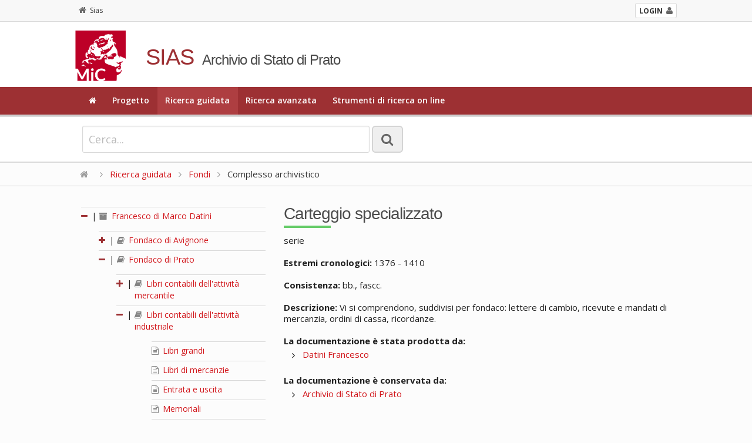

--- FILE ---
content_type: text/html; charset=utf-8
request_url: https://sias-archivi.cultura.gov.it/cgi-bin/pagina.pl?ChiaveAlbero=432347&ApriNodo=1&TipoPag=comparc&Chiave=492960&ChiaveRadice=432027&RicPag=2&RicVM=indice&RicSez=fondi&RicTipoScheda=ca&RicProgetto=as-prato
body_size: 4266
content:
<!DOCTYPE html>
<!--[if lt IE 7 ]>
    <html class="ie ie6" lang="it"> <![endif]-->
<!--[if IE 7 ]>
    <html class="ie ie7" lang="it"> <![endif]-->
<!--[if IE 8 ]>
    <html class="ie ie8" lang="it"> <![endif]-->
<!--[if (gte IE 9)|!(IE)]><!-->
    <html lang="it"> <!--<![endif]-->
      <head>
	<!-- Basic Page Needs
	     ================================================== -->
	<meta charset="iso-8859-1" />
	<title>SIAS. Archivio di Stato di Prato</title>
	<meta name="description" content="Consultazione on-line del patrimonio archivistico" />
	<meta name="author" content="" />

	<!-- Mobile Specific Metas
	     ================================================== -->
	<meta name="viewport" content="width=device-width, initial-scale=1, maximum-scale=1" />

	<!-- CSS
	     ================================================== -->
	<!-- Skeleton responsive -->
	<link rel="stylesheet" href="https://sias-archivi.cultura.gov.it/htdocs/css/skeleton.css" />
	<link rel="stylesheet" href="https://sias-archivi.cultura.gov.it/htdocs/css/normalize.css" />
	
	<!-- Skeleton responsive -->
	<link rel="stylesheet" href="https://sias-archivi.cultura.gov.it/htdocs/css/layout.css" />

	<!-- Jquery UI -->
	<link rel="stylesheet" href="https://sias-archivi.cultura.gov.it/htdocs/js/jquery-ui/jquery-ui.min.css" />
	<link rel="stylesheet" href="https://sias-archivi.cultura.gov.it/htdocs/js/jquery-ui/jquery-ui.structure.min.css" />
	
	<!-- Responsive menu -->
	<link href="https://sias-archivi.cultura.gov.it/htdocs/css/flexnav.css" rel="stylesheet" type="text/css" />
	
	<!-- Template -->
	<link rel="stylesheet" href="https://sias-archivi.cultura.gov.it/htdocs/themes/sias-archivio/css/main.css" />
	<link rel="stylesheet" href="https://sias-archivi.cultura.gov.it/htdocs/themes/sias-archivio/css/header.css" />
	<link rel="stylesheet" href="https://sias-archivi.cultura.gov.it/htdocs/themes/sias-archivio/css/footer.css" />
	
	<!-- Icons -->
	<link rel="stylesheet" href="https://sias-archivi.cultura.gov.it/htdocs/css/font-awesome.min.css" />

	<!-- Slider -->
	<link rel="stylesheet" href="https://sias-archivi.cultura.gov.it/htdocs/css/themes/default/default.css" type="text/css" media="screen" />
	<link rel="stylesheet" href="https://sias-archivi.cultura.gov.it/htdocs/css/nivo-slider.css" type="text/css" media="screen" />
	
	<!-- Albero -->
	<link rel="stylesheet" href="https://sias-archivi.cultura.gov.it/htdocs/css/albero.css" />   

	<link rel="stylesheet" href="https://sias-archivi.cultura.gov.it/htdocs/css/select2.css"/>

	<!-- Google Font -->
	<link href='https://fonts.googleapis.com/css?family=Open+Sans:400italic,600italic,700italic,400,600,700' rel='stylesheet' type='text/css' />
	<link href='https://fonts.googleapis.com/css?family=Cinzel:400,700' rel='stylesheet' type='text/css' />

	<!-- Font Awesome -->
	<!--[if IE 7]>
	    <link rel="stylesheet" href="https://sias-archivi.cultura.gov.it/htdocs/css/font-awesome-ie7.min.css" />
	    <![endif]-->


	<!-- HTML5 Support for ancient browsers -->
	<!--[if lt IE 9]>
	    <script src="http://html5shim.googlecode.com/svn/trunk/html5.js"></script>
	    <![endif]-->

	<!-- SVG support for gradients -->
	<!--[if gte IE 9]>
	    <style type="text/css">
	      .gradient {
	      filter: none;
	      }
	    </style>
	    <![endif]-->

	<!-- Javascripts
	     ================================================== -->

	<!-- JQuery -->
	<script type='text/javascript' src="https://sias-archivi.cultura.gov.it/htdocs/js/jquery.js"></script>
	<script type='text/javascript' src="https://sias-archivi.cultura.gov.it/htdocs/js/jquery-ui/jquery-ui.min.js"></script>
	
	<!-- jQuery Placeholder -->
	<script type="text/javascript" src="https://sias-archivi.cultura.gov.it/htdocs/js/jquery.placeholder.js"></script>
	<!-- Flexnav jQuery plugin -->
	<script type="text/javascript" src="https://sias-archivi.cultura.gov.it/htdocs/js/jquery.flexnav.min.js"></script>
	<!-- jQuery Slider -->
	<script type="text/javascript" src="https://sias-archivi.cultura.gov.it/htdocs/js/jquery.nivo.slider.js"></script>

	<script type="text/javascript" src="https://sias-archivi.cultura.gov.it/htdocs/js/select2/select2.min.js"></script>
	<script type="text/javascript" src="https://sias-archivi.cultura.gov.it/htdocs/js/select2/i18n/it.js"></script>

	<script type="text/javascript" src="https://sias-archivi.cultura.gov.it/htdocs/js/sias.js"></script>

	<!-- Favicons
	     ================================================== -->
	<link rel="shortcut icon" href="https://sias-archivi.cultura.gov.it/htdocs/themes/sias-archivio/favicon/favicon.ico" type="image/x-icon" />
	<!-- Apple Touch Icons -->
	<link rel="apple-touch-icon" sizes="57x57" href="https://sias-archivi.cultura.gov.it/htdocs/themes/sias-archivio/favicon/apple-touch-icon-57x57.png" />
	<link rel="apple-touch-icon" sizes="72x72" href="https://sias-archivi.cultura.gov.it/htdocs/themes/sias-archivio/favicon/apple-touch-icon-72x72.png" />
	<link rel="apple-touch-icon" sizes="114x114" href="https://sias-archivi.cultura.gov.it/htdocs/themes/sias-archivio/favicon/apple-touch-icon-114x114.png" />
	<link rel="apple-touch-icon" sizes="144x144" href="https://sias-archivi.cultura.gov.it/htdocs/themes/sias-archivio/favicon/apple-touch-icon-144x144.png" />
	<link rel="apple-touch-icon" sizes="57x57" href="https://sias-archivi.cultura.gov.it/htdocs/themes/sias-archivio/favicon/apple-touch-icon-60x60.png" />
	<link rel="apple-touch-icon" sizes="72x72" href="https://sias-archivi.cultura.gov.it/htdocs/themes/sias-archivio/favicon/apple-touch-icon-120x120.png" />
	<link rel="apple-touch-icon" sizes="114x114" href="https://sias-archivi.cultura.gov.it/htdocs/themes/sias-archivio/favicon/apple-touch-icon-76x76.png" />
	<link rel="apple-touch-icon" sizes="144x144" href="https://sias-archivi.cultura.gov.it/htdocs/themes/sias-archivio/favicon/apple-touch-icon-152x152.png" />
	<!-- Windows 8 Tile Icons -->
	<meta name="msapplication-square70x70logo" content="https://sias-archivi.cultura.gov.it/htdocs/themes/sias-archivio/favicon/smalltile.png" />
	<meta name="msapplication-square150x150logo" content="https://sias-archivi.cultura.gov.it/htdocs/themes/sias-archivio/favicon/mediumtile.png" />
	<meta name="msapplication-wide310x150logo" content="https://sias-archivi.cultura.gov.it/htdocs/themes/sias-archivio/favicon/widetile.png" />
	<meta name="msapplication-square310x310logo" content="https://sias-archivi.cultura.gov.it/htdocs/themes/sias-archivio/favicon/largetile.png" />

      </head>

      <body>

	<!-- Header -->
	<header>
	  
	  <div class="mini-header">
	    <div class="row">
              <div class="twelve columns">
        	<div class="container">
        	  <!-- <a href="https://sias-archivi.cultura.gov.it/cgi-bin/pagina.pl"><i class="fa fa-home"></i>Sias</a> -->
        	  <div class="back"><a href="https://sias-archivi.cultura.gov.it/cgi-bin/pagina.pl"><i class="fa fa-home"></i>Sias</a></div> 
		  <div class="login"><a href="https://siusa-archivi.cultura.gov.it/siusa/"> <strong>LOGIN</strong><i class="fa fa-user"></i></a> </div> 
        	</div>
              </div>
	    </div>
	  </div>
	  
	  <div class="row">
	    <div class="twelve columns header">
    	      <div class="container">
    		<div class="two columns logo"><img src="https://sias-archivi.cultura.gov.it/htdocs/themes/sias-archivio/img/logo2x.png" alt="logo" /></div>
    		<div class="ten columns title">
    		  <h1>SIAS</h1>
    		  <h2>Archivio di Stato di Prato</h2>
    		</div>
    	      </div>
	    </div>
	  </div>
	  <!-- Main navigation -->
	  <div class="menu-full">
	    <div class="container">
	      <div class="twelve columns ">
		<ul class="flexnav" data-breakpoint="1000">
		  <li><a href="https://sias-archivi.cultura.gov.it/cgi-bin/pagina.pl?RicVM=home&amp;RicProgetto=as-prato"><i class="fa fa-home"></i></a></li>
<li><a href="https://sias-archivi.cultura.gov.it/cgi-bin/pagina.pl?RicVM=progetto&amp;RicProgetto=as-prato">Progetto</a></li>
<li class="current"><a href="https://sias-archivi.cultura.gov.it/cgi-bin/pagina.pl?RicVM=indice&amp;RicProgetto=as-prato">Ricerca guidata</a></li>
<li><a href="https://sias-archivi.cultura.gov.it/cgi-bin/pagina.pl?RicVM=ricercaavanzata&amp;RicProgetto=as-prato">Ricerca avanzata</a></li>
<li><a href="https://sias-archivi.cultura.gov.it/cgi-bin/pagina.pl?RicVM=inventari&amp;RicProgetto=as-prato">Strumenti di ricerca on line</a></li>

		  <!--
                      <li><a href="#"><i class="fa fa-home"></i></a></li>
		  <li><a href="#">PROGETTO</a></li>
		  <li class="current"><a href="#">RICERCA GUIDATA</a></li>
		  <li><a href="#">RICERCA AVANZATA</a></li>
		  <li><a href="#">INDICE DEGLI ARCHIVI</a></li>
		  <li><a href="#">PERCORSI TEMATICI</a></li>
		  <li><a href="#">AIUTO</a></li>
		  -->
		</ul>
		<div class="menu-button">Menu</div>
	      </div>
	    </div>
	  </div>
	  <!-- END // Main navigation -->
	</header>
	<!-- END // Header -->
	<div class="row wide-container">
	  
	  <!-- box 01 -->
	  <div class="twelve columns content">
	  <!--###RICERCA_SEMPLICE###-->
	    <div class="widget-search widget-search-page">
	      <div class="container">
		<!-- ricerca -->
		<div class="eight columns content">
		  <form class="form-element no-margin">
		    <div>
		      <input id="IdFrmRicSemplice" name="RicFrmRicSemplice" type="text" class="input-lg no-margin" size="50" placeholder="Cerca...">
		      <input type="hidden" name="RicVM" value="ricercasemplice" /> 
		      <input type="hidden" name="RicProgetto" value="as-prato" /> 
		      <input type="hidden" name="RicLin" value="" />
		      
		      <button type="submit" title="La ricerca &egrave; per parola e viene effettuata nei campi denominazione, altra denominazione, storia archivistica, descrizione, note storiche delle schede complesso archivistico, soggetto produttore e istituto di conservazione. Vengono restituite le schede nelle quali compare almeno una delle parole ricercate dall'utente." class="btn btn-lg only-icon no-margin siusatip"><i class="fa fa-search"></i></button>
		    </div>
		  </form>
		</div>
		<!--
		    <div class="four columns content"> 
		      Sed do eiusmod tempor incididunt ut labore et dolore magna aliqua. <a href="#">ricerca avanzata</a>
		    </div>
		    -->
		<!-- END // ricerca -->		
	      </div>
	    </div>
	    <!-- END // box 01 -->
	    <!--###RICERCA_SEMPLICE###-->
	    
	    <!-- breadcrumb -->
	    <div class="breadcrumb"><div class="container"><a href="https://sias-archivi.cultura.gov.it/cgi-bin/pagina.pl?RicProgetto=as-prato"><i class="fa fa-home"></i></a>  <i class="fa fa-angle-right"></i> <a href="https://sias-archivi.cultura.gov.it/cgi-bin/pagina.pl?RicVM=indice&amp;RicProgetto=as-prato">Ricerca guidata</a>  <i class="fa fa-angle-right"></i> <a href="https://sias-archivi.cultura.gov.it/cgi-bin/pagina.pl?RicProgetto=as%2dprato&amp;RicTipoScheda=ca&amp;RicVM=indice&amp;RicSez=fondi&amp;RicPag=2"> Fondi</a> <i class="fa fa-angle-right"></i> Complesso archivistico</div></div>
	  <!-- END // breadcrumb -->
<!-- box 02 -->
<div class="row">
  <div class="container">
    <div class="four columns">
      <div id="albero">
<ul>
<li><span class="open-close-node"><strong><a name="N432027"></a><i class="fa fa-minus"></i></strong> | </span><span class="node-padding"><a href="https://sias-archivi.cultura.gov.it/cgi-bin/pagina.pl?ChiaveAlbero=432347&amp;ApriNodo=1&amp;TipoPag=comparc&amp;Chiave=432027&amp;ChiaveRadice=432027&amp;RicProgetto=as%2dprato&amp;RicTipoScheda=ca&amp;RicVM=indice&amp;RicSez=fondi&amp;RicPag=2"><i class="fa fa-archive siusatip" title="fondo"></i>  Francesco di Marco Datini</a></span><ul><li><span class="open-close-node"><strong><a name="N432028"></a><a href="https://sias-archivi.cultura.gov.it/cgi-bin/pagina.pl?ChiaveAlbero=432028&amp;ApriNodo=1&amp;TipoPag=comparc&amp;Chiave=492960&amp;ChiaveRadice=432027&amp;RicProgetto=as%2dprato&amp;RicTipoScheda=ca&amp;RicVM=indice&amp;RicSez=fondi&amp;RicPag=2#N432028" class="siusatip" title="apri"><i class="fa fa-plus"></i></a></strong> | </span><span class="node-padding"><a href="https://sias-archivi.cultura.gov.it/cgi-bin/pagina.pl?ChiaveAlbero=432347&amp;ApriNodo=1&amp;TipoPag=comparc&amp;Chiave=432028&amp;ChiaveRadice=432027&amp;RicProgetto=as%2dprato&amp;RicTipoScheda=ca&amp;RicVM=indice&amp;RicSez=fondi&amp;RicPag=2"><i class="fa fa-book siusatip" title="sub-fondo / sezione"></i>  Fondaco di Avignone</a></span></li>
<li><span class="open-close-node"><strong><a name="N432029"></a><a href="https://sias-archivi.cultura.gov.it/cgi-bin/pagina.pl?ChiaveAlbero=432029&amp;ApriNodo=0&amp;TipoPag=comparc&amp;Chiave=492960&amp;ChiaveRadice=432027&amp;RicProgetto=as%2dprato&amp;RicTipoScheda=ca&amp;RicVM=indice&amp;RicSez=fondi&amp;RicPag=2#N432029" class="siusatip" title="chiudi"><i class="fa fa-minus"></i></a></strong> | </span><span class="node-padding"><a href="https://sias-archivi.cultura.gov.it/cgi-bin/pagina.pl?ChiaveAlbero=432347&amp;ApriNodo=1&amp;TipoPag=comparc&amp;Chiave=432029&amp;ChiaveRadice=432027&amp;RicProgetto=as%2dprato&amp;RicTipoScheda=ca&amp;RicVM=indice&amp;RicSez=fondi&amp;RicPag=2"><i class="fa fa-book siusatip" title="sub-fondo / sezione"></i>  Fondaco di Prato</a></span><ul><li><span class="open-close-node"><strong><a name="N432042"></a><a href="https://sias-archivi.cultura.gov.it/cgi-bin/pagina.pl?ChiaveAlbero=432042&amp;ApriNodo=1&amp;TipoPag=comparc&amp;Chiave=492960&amp;ChiaveRadice=432027&amp;RicProgetto=as%2dprato&amp;RicTipoScheda=ca&amp;RicVM=indice&amp;RicSez=fondi&amp;RicPag=2#N432042" class="siusatip" title="apri"><i class="fa fa-plus"></i></a></strong> | </span><span class="node-padding"><a href="https://sias-archivi.cultura.gov.it/cgi-bin/pagina.pl?ChiaveAlbero=432347&amp;ApriNodo=1&amp;TipoPag=comparc&amp;Chiave=432042&amp;ChiaveRadice=432027&amp;RicProgetto=as%2dprato&amp;RicTipoScheda=ca&amp;RicVM=indice&amp;RicSez=fondi&amp;RicPag=2"><i class="fa fa-book siusatip" title="serie"></i>  Libri contabili dell&apos;attività mercantile</a></span></li>
<li><span class="open-close-node"><strong><a name="N432347"></a><a href="https://sias-archivi.cultura.gov.it/cgi-bin/pagina.pl?ChiaveAlbero=432347&amp;ApriNodo=0&amp;TipoPag=comparc&amp;Chiave=492960&amp;ChiaveRadice=432027&amp;RicProgetto=as%2dprato&amp;RicTipoScheda=ca&amp;RicVM=indice&amp;RicSez=fondi&amp;RicPag=2#N432347" class="siusatip" title="chiudi"><i class="fa fa-minus"></i></a></strong> | </span><span class="node-padding"><a href="https://sias-archivi.cultura.gov.it/cgi-bin/pagina.pl?ChiaveAlbero=432347&amp;ApriNodo=1&amp;TipoPag=comparc&amp;Chiave=432347&amp;ChiaveRadice=432027&amp;RicProgetto=as%2dprato&amp;RicTipoScheda=ca&amp;RicVM=indice&amp;RicSez=fondi&amp;RicPag=2"><i class="fa fa-book siusatip" title="serie"></i>  Libri contabili dell&apos;attività industriale</a></span><ul><li class="foglia"><a name="N492922"></a><span class="node-padding"><a href="https://sias-archivi.cultura.gov.it/cgi-bin/pagina.pl?ChiaveAlbero=432347&amp;ApriNodo=1&amp;TipoPag=comparc&amp;Chiave=492922&amp;ChiaveRadice=432027&amp;RicProgetto=as%2dprato&amp;RicTipoScheda=ca&amp;RicVM=indice&amp;RicSez=fondi&amp;RicPag=2"><i class="fa fa-file-text-o siusatip" title="sottoserie"></i>  Libri grandi</a></span></li>
<li class="foglia"><a name="N492923"></a><span class="node-padding"><a href="https://sias-archivi.cultura.gov.it/cgi-bin/pagina.pl?ChiaveAlbero=432347&amp;ApriNodo=1&amp;TipoPag=comparc&amp;Chiave=492923&amp;ChiaveRadice=432027&amp;RicProgetto=as%2dprato&amp;RicTipoScheda=ca&amp;RicVM=indice&amp;RicSez=fondi&amp;RicPag=2"><i class="fa fa-file-text-o siusatip" title="sottoserie"></i>  Libri di mercanzie</a></span></li>
<li class="foglia"><a name="N492924"></a><span class="node-padding"><a href="https://sias-archivi.cultura.gov.it/cgi-bin/pagina.pl?ChiaveAlbero=432347&amp;ApriNodo=1&amp;TipoPag=comparc&amp;Chiave=492924&amp;ChiaveRadice=432027&amp;RicProgetto=as%2dprato&amp;RicTipoScheda=ca&amp;RicVM=indice&amp;RicSez=fondi&amp;RicPag=2"><i class="fa fa-file-text-o siusatip" title="sottoserie"></i>  Entrata e uscita</a></span></li>
<li class="foglia"><a name="N492925"></a><span class="node-padding"><a href="https://sias-archivi.cultura.gov.it/cgi-bin/pagina.pl?ChiaveAlbero=432347&amp;ApriNodo=1&amp;TipoPag=comparc&amp;Chiave=492925&amp;ChiaveRadice=432027&amp;RicProgetto=as%2dprato&amp;RicTipoScheda=ca&amp;RicVM=indice&amp;RicSez=fondi&amp;RicPag=2"><i class="fa fa-file-text-o siusatip" title="sottoserie"></i>  Memoriali</a></span></li>
<li class="foglia"><a name="N492926"></a><span class="node-padding"><a href="https://sias-archivi.cultura.gov.it/cgi-bin/pagina.pl?ChiaveAlbero=432347&amp;ApriNodo=1&amp;TipoPag=comparc&amp;Chiave=492926&amp;ChiaveRadice=432027&amp;RicProgetto=as%2dprato&amp;RicTipoScheda=ca&amp;RicVM=indice&amp;RicSez=fondi&amp;RicPag=2"><i class="fa fa-file-text-o siusatip" title="sottoserie"></i>  Ricordanze e quadernacci</a></span></li>
<li class="foglia"><a name="N492927"></a><span class="node-padding"><a href="https://sias-archivi.cultura.gov.it/cgi-bin/pagina.pl?ChiaveAlbero=432347&amp;ApriNodo=1&amp;TipoPag=comparc&amp;Chiave=492927&amp;ChiaveRadice=432027&amp;RicProgetto=as%2dprato&amp;RicTipoScheda=ca&amp;RicVM=indice&amp;RicSez=fondi&amp;RicPag=2"><i class="fa fa-file-text-o siusatip" title="sottoserie"></i>  Quaderni di cassa</a></span></li>
<li class="foglia"><a name="N492928"></a><span class="node-padding"><a href="https://sias-archivi.cultura.gov.it/cgi-bin/pagina.pl?ChiaveAlbero=432347&amp;ApriNodo=1&amp;TipoPag=comparc&amp;Chiave=492928&amp;ChiaveRadice=432027&amp;RicProgetto=as%2dprato&amp;RicTipoScheda=ca&amp;RicVM=indice&amp;RicSez=fondi&amp;RicPag=2"><i class="fa fa-file-text-o siusatip" title="sottoserie"></i>  Libri minori e speciali</a></span></li>
</ul></li>
<li class="foglia"><a name="N432348"></a><span class="node-padding"><a href="https://sias-archivi.cultura.gov.it/cgi-bin/pagina.pl?ChiaveAlbero=432347&amp;ApriNodo=1&amp;TipoPag=comparc&amp;Chiave=432348&amp;ChiaveRadice=432027&amp;RicProgetto=as%2dprato&amp;RicTipoScheda=ca&amp;RicVM=indice&amp;RicSez=fondi&amp;RicPag=2"><i class="fa fa-file-text-o siusatip" title="serie"></i>  Libri della gabella del vino e del macello</a></span></li>
<li class="foglia"><a name="N432043"></a><span class="node-padding"><a href="https://sias-archivi.cultura.gov.it/cgi-bin/pagina.pl?ChiaveAlbero=432347&amp;ApriNodo=1&amp;TipoPag=comparc&amp;Chiave=432043&amp;ChiaveRadice=432027&amp;RicProgetto=as%2dprato&amp;RicTipoScheda=ca&amp;RicVM=indice&amp;RicSez=fondi&amp;RicPag=2"><i class="fa fa-file-text-o siusatip" title="serie"></i>  Carteggio ricevuto dal fondaco di Prato</a></span></li>
</ul></li>
<li><span class="open-close-node"><strong><a name="N432078"></a><a href="https://sias-archivi.cultura.gov.it/cgi-bin/pagina.pl?ChiaveAlbero=432078&amp;ApriNodo=1&amp;TipoPag=comparc&amp;Chiave=492960&amp;ChiaveRadice=432027&amp;RicProgetto=as%2dprato&amp;RicTipoScheda=ca&amp;RicVM=indice&amp;RicSez=fondi&amp;RicPag=2#N432078" class="siusatip" title="apri"><i class="fa fa-plus"></i></a></strong> | </span><span class="node-padding"><a href="https://sias-archivi.cultura.gov.it/cgi-bin/pagina.pl?ChiaveAlbero=432347&amp;ApriNodo=1&amp;TipoPag=comparc&amp;Chiave=432078&amp;ChiaveRadice=432027&amp;RicProgetto=as%2dprato&amp;RicTipoScheda=ca&amp;RicVM=indice&amp;RicSez=fondi&amp;RicPag=2"><i class="fa fa-book siusatip" title="sub-fondo / sezione"></i>  Fondaco di Pisa</a></span></li>
<li><span class="open-close-node"><strong><a name="N432030"></a><a href="https://sias-archivi.cultura.gov.it/cgi-bin/pagina.pl?ChiaveAlbero=432030&amp;ApriNodo=1&amp;TipoPag=comparc&amp;Chiave=492960&amp;ChiaveRadice=432027&amp;RicProgetto=as%2dprato&amp;RicTipoScheda=ca&amp;RicVM=indice&amp;RicSez=fondi&amp;RicPag=2#N432030" class="siusatip" title="apri"><i class="fa fa-plus"></i></a></strong> | </span><span class="node-padding"><a href="https://sias-archivi.cultura.gov.it/cgi-bin/pagina.pl?ChiaveAlbero=432347&amp;ApriNodo=1&amp;TipoPag=comparc&amp;Chiave=432030&amp;ChiaveRadice=432027&amp;RicProgetto=as%2dprato&amp;RicTipoScheda=ca&amp;RicVM=indice&amp;RicSez=fondi&amp;RicPag=2"><i class="fa fa-book siusatip" title="sub-fondo / sezione"></i>  Fondaco di Firenze</a></span></li>
<li><span class="open-close-node"><strong><a name="N432031"></a><a href="https://sias-archivi.cultura.gov.it/cgi-bin/pagina.pl?ChiaveAlbero=432031&amp;ApriNodo=1&amp;TipoPag=comparc&amp;Chiave=492960&amp;ChiaveRadice=432027&amp;RicProgetto=as%2dprato&amp;RicTipoScheda=ca&amp;RicVM=indice&amp;RicSez=fondi&amp;RicPag=2#N432031" class="siusatip" title="apri"><i class="fa fa-plus"></i></a></strong> | </span><span class="node-padding"><a href="https://sias-archivi.cultura.gov.it/cgi-bin/pagina.pl?ChiaveAlbero=432347&amp;ApriNodo=1&amp;TipoPag=comparc&amp;Chiave=432031&amp;ChiaveRadice=432027&amp;RicProgetto=as%2dprato&amp;RicTipoScheda=ca&amp;RicVM=indice&amp;RicSez=fondi&amp;RicPag=2"><i class="fa fa-book siusatip" title="sub-fondo / sezione"></i>  Fondaco di Genova</a></span></li>
<li><span class="open-close-node"><strong><a name="N432032"></a><a href="https://sias-archivi.cultura.gov.it/cgi-bin/pagina.pl?ChiaveAlbero=432032&amp;ApriNodo=1&amp;TipoPag=comparc&amp;Chiave=492960&amp;ChiaveRadice=432027&amp;RicProgetto=as%2dprato&amp;RicTipoScheda=ca&amp;RicVM=indice&amp;RicSez=fondi&amp;RicPag=2#N432032" class="siusatip" title="apri"><i class="fa fa-plus"></i></a></strong> | </span><span class="node-padding"><a href="https://sias-archivi.cultura.gov.it/cgi-bin/pagina.pl?ChiaveAlbero=432347&amp;ApriNodo=1&amp;TipoPag=comparc&amp;Chiave=432032&amp;ChiaveRadice=432027&amp;RicProgetto=as%2dprato&amp;RicTipoScheda=ca&amp;RicVM=indice&amp;RicSez=fondi&amp;RicPag=2"><i class="fa fa-book siusatip" title="sub-fondo / sezione"></i>  Fondaco di Barcellona</a></span></li>
<li><span class="open-close-node"><strong><a name="N432033"></a><a href="https://sias-archivi.cultura.gov.it/cgi-bin/pagina.pl?ChiaveAlbero=432033&amp;ApriNodo=1&amp;TipoPag=comparc&amp;Chiave=492960&amp;ChiaveRadice=432027&amp;RicProgetto=as%2dprato&amp;RicTipoScheda=ca&amp;RicVM=indice&amp;RicSez=fondi&amp;RicPag=2#N432033" class="siusatip" title="apri"><i class="fa fa-plus"></i></a></strong> | </span><span class="node-padding"><a href="https://sias-archivi.cultura.gov.it/cgi-bin/pagina.pl?ChiaveAlbero=432347&amp;ApriNodo=1&amp;TipoPag=comparc&amp;Chiave=432033&amp;ChiaveRadice=432027&amp;RicProgetto=as%2dprato&amp;RicTipoScheda=ca&amp;RicVM=indice&amp;RicSez=fondi&amp;RicPag=2"><i class="fa fa-book siusatip" title="sub-fondo / sezione"></i>  Fondaco di Valenza</a></span></li>
<li><span class="open-close-node"><strong><a name="N432034"></a><a href="https://sias-archivi.cultura.gov.it/cgi-bin/pagina.pl?ChiaveAlbero=432034&amp;ApriNodo=1&amp;TipoPag=comparc&amp;Chiave=492960&amp;ChiaveRadice=432027&amp;RicProgetto=as%2dprato&amp;RicTipoScheda=ca&amp;RicVM=indice&amp;RicSez=fondi&amp;RicPag=2#N432034" class="siusatip" title="apri"><i class="fa fa-plus"></i></a></strong> | </span><span class="node-padding"><a href="https://sias-archivi.cultura.gov.it/cgi-bin/pagina.pl?ChiaveAlbero=432347&amp;ApriNodo=1&amp;TipoPag=comparc&amp;Chiave=432034&amp;ChiaveRadice=432027&amp;RicProgetto=as%2dprato&amp;RicTipoScheda=ca&amp;RicVM=indice&amp;RicSez=fondi&amp;RicPag=2"><i class="fa fa-book siusatip" title="sub-fondo / sezione"></i>  Fondaco di Maiorca</a></span></li>
<li><span class="open-close-node"><strong><a name="N432035"></a><a href="https://sias-archivi.cultura.gov.it/cgi-bin/pagina.pl?ChiaveAlbero=432035&amp;ApriNodo=1&amp;TipoPag=comparc&amp;Chiave=492960&amp;ChiaveRadice=432027&amp;RicProgetto=as%2dprato&amp;RicTipoScheda=ca&amp;RicVM=indice&amp;RicSez=fondi&amp;RicPag=2#N432035" class="siusatip" title="apri"><i class="fa fa-plus"></i></a></strong> | </span><span class="node-padding"><a href="https://sias-archivi.cultura.gov.it/cgi-bin/pagina.pl?ChiaveAlbero=432347&amp;ApriNodo=1&amp;TipoPag=comparc&amp;Chiave=432035&amp;ChiaveRadice=432027&amp;RicProgetto=as%2dprato&amp;RicTipoScheda=ca&amp;RicVM=indice&amp;RicSez=fondi&amp;RicPag=2"><i class="fa fa-book siusatip" title="serie"></i>  Carteggio privato</a></span></li>
<li class="foglia"><a name="N492960"></a><span class="node-padding"><span class="node_select"><a href="https://sias-archivi.cultura.gov.it/cgi-bin/pagina.pl?ChiaveAlbero=432347&amp;ApriNodo=1&amp;TipoPag=comparc&amp;Chiave=492960&amp;ChiaveRadice=432027&amp;RicProgetto=as%2dprato&amp;RicTipoScheda=ca&amp;RicVM=indice&amp;RicSez=fondi&amp;RicPag=2"><i class="fa fa-file-text-o siusatip" title="serie"></i>  Carteggio specializzato</a></span></span></li>
<li class="foglia"><a name="N432036"></a><span class="node-padding"><a href="https://sias-archivi.cultura.gov.it/cgi-bin/pagina.pl?ChiaveAlbero=432347&amp;ApriNodo=1&amp;TipoPag=comparc&amp;Chiave=432036&amp;ChiaveRadice=432027&amp;RicProgetto=as%2dprato&amp;RicTipoScheda=ca&amp;RicVM=indice&amp;RicSez=fondi&amp;RicPag=2"><i class="fa fa-file-text-o siusatip" title="serie"></i>  Appendice al carteggio</a></span></li>
<li class="foglia"><a name="N432037"></a><span class="node-padding"><a href="https://sias-archivi.cultura.gov.it/cgi-bin/pagina.pl?ChiaveAlbero=432347&amp;ApriNodo=1&amp;TipoPag=comparc&amp;Chiave=432037&amp;ChiaveRadice=432027&amp;RicProgetto=as%2dprato&amp;RicTipoScheda=ca&amp;RicVM=indice&amp;RicSez=fondi&amp;RicPag=2"><i class="fa fa-file-text-o siusatip" title="serie"></i>  Atti e documenti diversi</a></span></li>
<li><span class="open-close-node"><strong><a name="N432038"></a><a href="https://sias-archivi.cultura.gov.it/cgi-bin/pagina.pl?ChiaveAlbero=432038&amp;ApriNodo=1&amp;TipoPag=comparc&amp;Chiave=492960&amp;ChiaveRadice=432027&amp;RicProgetto=as%2dprato&amp;RicTipoScheda=ca&amp;RicVM=indice&amp;RicSez=fondi&amp;RicPag=2#N432038" class="siusatip" title="apri"><i class="fa fa-plus"></i></a></strong> | </span><span class="node-padding"><a href="https://sias-archivi.cultura.gov.it/cgi-bin/pagina.pl?ChiaveAlbero=432347&amp;ApriNodo=1&amp;TipoPag=comparc&amp;Chiave=432038&amp;ChiaveRadice=432027&amp;RicProgetto=as%2dprato&amp;RicTipoScheda=ca&amp;RicVM=indice&amp;RicSez=fondi&amp;RicPag=2"><i class="fa fa-book siusatip" title="serie"></i>  Esecuzione testamentaria</a></span></li>
<li class="foglia"><a name="N432039"></a><span class="node-padding"><a href="https://sias-archivi.cultura.gov.it/cgi-bin/pagina.pl?ChiaveAlbero=432347&amp;ApriNodo=1&amp;TipoPag=comparc&amp;Chiave=432039&amp;ChiaveRadice=432027&amp;RicProgetto=as%2dprato&amp;RicTipoScheda=ca&amp;RicVM=indice&amp;RicSez=fondi&amp;RicPag=2"><i class="fa fa-file-text-o siusatip" title="serie"></i>  Estranei</a></span></li>
</ul></li>
</ul>
</div>

    </div>
    <div class="eight columns complessi-archivistici widget">
      <div class="title-page">
        <h1>Carteggio specializzato</h1>
      </div>
      <div class="testo-generico">
	serie<br /><br /><strong>Estremi cronologici:</strong> 1376 - 1410<br /><br /><strong>Consistenza:</strong> bb., fascc.<br /><br /><strong>Descrizione:</strong> Vi si comprendono, suddivisi per fondaco: lettere di cambio, ricevute e mandati di mercanzia, ordini di cassa, ricordanze.<br /><br /><strong>La documentazione &egrave; stata prodotta da:</strong><br /><ul><li><a href="https://sias-archivi.cultura.gov.it/cgi-bin/pagina.pl?TipoPag=prodpersona&amp;Chiave=63954&amp;RicProgetto=as%2dprato">Datini Francesco</a></li>
</ul><br /><strong>La documentazione &egrave; conservata da:</strong><br /><ul><li><a href="https://sias-archivi.cultura.gov.it/cgi-bin/pagina.pl?TipoPag=cons&amp;Chiave=17589&amp;RicProgetto=as%2dprato">Archivio di Stato di Prato</a></li>
</ul><br /><br /><strong>Redazione e revisione:</strong><br /><ul><li>Pagliai Ilaria, 2017-11-18, prima redazione</li>
</ul><br /><br />
      </div>
    </div>
    <!-- END // element -->		
  </div>
</div>
</div>
<!-- END // box 02 -->

<!-- Footer -->
<div class="twelve columns footer">
  <div class="container">
    <div class="four columns ">
<!--
      <h2 class="subtitle">SIAS</h2>
      <br>
-->
      <ul>
	<li><a href="https://sias-archivi.cultura.gov.it/cgi-bin/pagina.pl?TipoPag=privacy&amp;RicProgetto=as-prato"><i class="fa fa-angle-right"></i> Informativa sul trattamento dei dati personali</a></li>
<li><a href="https://sias-archivi.cultura.gov.it/cgi-bin/pagina.pl?TipoPag=copyright&amp;RicProgetto=as-prato"><i class="fa fa-angle-right"></i> Copyright</a></li>
<li><a href="https://sias-archivi.cultura.gov.it/cgi-bin/pagina.pl?TipoPag=credits&amp;RicProgetto=as-prato"><i class="fa fa-angle-right"></i> Credits</a></li>

      </ul>
      <div class="menu-button">Menu</div>
    </div>
    <div class="two columns logo-footer"><img src="https://sias-archivi.cultura.gov.it/htdocs/themes/sias-archivio/img/logo-icar-vrt.png" alt="logo" /></div>
    <div class="six columns ">
      <h5>ISTITUTO CENTRALE PER GLI ARCHIVI</h5>
	<p>Viale Castro Pretorio, 105 - 00185 Roma IT<br />Email: <a href="\">ic-a@beniculturali.it</a><br />Email certificata: <a href="\">mbac-ic-a@mailcert.beniculturali.it</a> <br />Sito web: <a title="\" href="\" target="\">http://www.icar.beniculturali.it/</a></p>
    </div>
  </div>
</div>
</div>
<!-- END // Footer -->
<!-- Button -->
<a href="#" class="scrollToTop"><i class="fa fa-arrow-up "></i></a>
<!-- END // Button -->
<!-- Flexnav jQuery plugin -->
<script type="text/javascript">
  $(".flexnav").flexNav();
</script>
</body>
</html>
